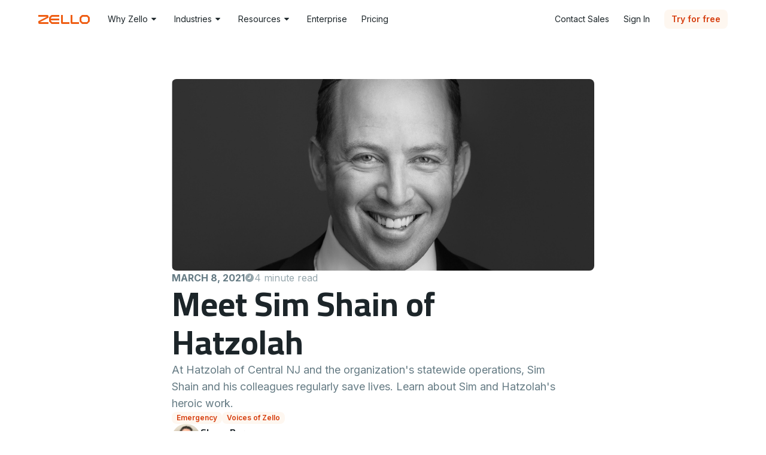

--- FILE ---
content_type: text/html; charset=UTF-8
request_url: https://blog.zello.com/meet-sim-shain-of-hatzolah
body_size: 14498
content:
<!doctype html><!--[if lt IE 7]> <html class="no-js lt-ie9 lt-ie8 lt-ie7" lang="en" > <![endif]--><!--[if IE 7]>    <html class="no-js lt-ie9 lt-ie8" lang="en" >        <![endif]--><!--[if IE 8]>    <html class="no-js lt-ie9" lang="en" >               <![endif]--><!--[if gt IE 8]><!--><html class="no-js" lang="en"><!--<![endif]--><head>
    <meta charset="utf-8">
    <meta http-equiv="X-UA-Compatible" content="IE=edge,chrome=1">
    <meta name="author" content="Shana Burg">
    <meta name="description" content="At Hatzolah of Central NJ and the organization's statewide operations, Sim Shain and his colleagues regularly save lives. Learn about Sim and Hatzolah's heroic work.">
    <meta name="generator" content="HubSpot">
    <title>Meet Sim Shain of Hatzolah</title>
    <link rel="shortcut icon" href="https://blog.zello.com/hubfs/Zello%20favicon%20NEW.png">
    
<meta name="viewport" content="width=device-width, initial-scale=1">

    <script src="/hs/hsstatic/jquery-libs/static-1.1/jquery/jquery-1.7.1.js"></script>
<script>hsjQuery = window['jQuery'];</script>
    <meta property="og:description" content="At Hatzolah of Central NJ and the organization's statewide operations, Sim Shain and his colleagues regularly save lives. Learn about Sim and Hatzolah's heroic work.">
    <meta property="og:title" content="Meet Sim Shain of Hatzolah">
    <meta name="twitter:description" content="At Hatzolah of Central NJ and the organization's statewide operations, Sim Shain and his colleagues regularly save lives. Learn about Sim and Hatzolah's heroic work.">
    <meta name="twitter:title" content="Meet Sim Shain of Hatzolah">

    

    
    <style>
a.cta_button{-moz-box-sizing:content-box !important;-webkit-box-sizing:content-box !important;box-sizing:content-box !important;vertical-align:middle}.hs-breadcrumb-menu{list-style-type:none;margin:0px 0px 0px 0px;padding:0px 0px 0px 0px}.hs-breadcrumb-menu-item{float:left;padding:10px 0px 10px 10px}.hs-breadcrumb-menu-divider:before{content:'›';padding-left:10px}.hs-featured-image-link{border:0}.hs-featured-image{float:right;margin:0 0 20px 20px;max-width:50%}@media (max-width: 568px){.hs-featured-image{float:none;margin:0;width:100%;max-width:100%}}.hs-screen-reader-text{clip:rect(1px, 1px, 1px, 1px);height:1px;overflow:hidden;position:absolute !important;width:1px}
</style>

    

    

<!-- Google Tag Manager -->
<script>(function(w,d,s,l,i){w[l]=w[l]||[];w[l].push({'gtm.start':
new Date().getTime(),event:'gtm.js'});var f=d.getElementsByTagName(s)[0],
j=d.createElement(s),dl=l!='dataLayer'?'&l='+l:'';j.async=true;j.src=
'https://www.googletagmanager.com/gtm.js?id='+i+dl;f.parentNode.insertBefore(j,f);
})(window,document,'script','dataLayer','GTM-P8PTDHV');</script>
<!-- End Google Tag Manager -->
<link rel="amphtml" href="https://blog.zello.com/meet-sim-shain-of-hatzolah?hs_amp=true">

<meta property="og:image" content="https://blog.zello.com/hubfs/simshain.jpg">
<meta property="og:image:width" content="1250">
<meta property="og:image:height" content="729">
<meta property="og:image:alt" content="Sim Shain from Hatzolah of Central NJ">
<meta name="twitter:image" content="https://blog.zello.com/hubfs/simshain.jpg">
<meta name="twitter:image:alt" content="Sim Shain from Hatzolah of Central NJ">

<meta property="og:url" content="https://blog.zello.com/meet-sim-shain-of-hatzolah">
<meta name="twitter:card" content="summary_large_image">

<link rel="canonical" href="https://blog.zello.com/meet-sim-shain-of-hatzolah">

<meta property="og:type" content="article">
<link rel="alternate" type="application/rss+xml" href="https://blog.zello.com/rss.xml">
<meta name="twitter:domain" content="blog.zello.com">
<meta name="twitter:site" content="@Zello">
<script src="//platform.linkedin.com/in.js" type="text/javascript">
    lang: en_US
</script>

<meta http-equiv="content-language" content="en">
<link rel="stylesheet" href="//7052064.fs1.hubspotusercontent-na1.net/hubfs/7052064/hub_generated/template_assets/DEFAULT_ASSET/1767723259071/template_layout.min.css">


<link rel="stylesheet" href="https://blog.zello.com/hubfs/hub_generated/template_assets/1/61249252205/1742704316574/template_Zello_2021_Card_Based_Blog.min.css">


    <!-- The style tag has been deprecated. Attached stylesheets are included in the required_head_tags page variable. -->
<link rel="preconnect" href="https://ajax.googleapis.com">
<link rel="dns-prefetch" href="https://ajax.googleapis.com">
<link rel="preconnect" href="https://fonts.googleapis.com">
<link rel="dns-prefetch" href="https://fonts.googleapis.com">
<link rel="preconnect" href="https://fonts.gstatic.com">
<link rel="dns-prefetch" href="https://fonts.gstatic.com">
<link rel="preconnect" href="https://www.googletagmanager.com">
<link rel="dns-prefetch" href="https://www.googletagmanager.com">
<link rel="preconnect" href="https://www.google-analytics.com">
<link rel="dns-prefetch" href="https://www.google-analytics.com">
<link rel="preconnect" href="https://cdn.cookielaw.org">
<link rel="dns-prefetch" href="https://cdn.cookielaw.org">
<link rel="preconnect" href="https://img.youtube.com">
<link rel="dns-prefetch" href="https://img.youtube.com">
<link rel="preconnect" href="https://www.youtube.com">
<link rel="dns-prefetch" href="https://www.youtube.com">
<script src="https://zello.com/assets/vendor/typekit/web-font-loader.js"></script>
<script type="text/javascript" src="//cdn2.hubspot.net/hubfs/2432204/Infinite_Scroll.min.js"></script>
<script type="text/javascript">
    var ias = $.ias({
      container : '.post-listing',
    item: '.post-item',
    pagination: '.blog-pagination',
    next: '.next-posts-link',
    });

    ias.extension(new IASSpinnerExtension());
    //ias.extension(new IASTriggerExtension({offset: 3}));
    //ias.extension(new IASNoneLeftExtension({text: 'There are no more pages left to load.'}));
</script>
<meta name="viewport" content="width=device-width, initial-scale=1">
<meta name="theme-color" content="rgb(255, 255, 255)">
<meta name="theme-color" content="#ffffff">
<meta name="apple-itunes-app" content="app-id=508231856">
<link rel="icon" href="https://zello.com/favicon.ico" sizes="any">
<link rel="icon" href="https://zello.com/icon.svg" type="image/svg+xml">
<link rel="apple-touch-icon" sizes="57x57" href="https://zello.com/apple-icon-57x57.png">
<link rel="apple-touch-icon" sizes="60x60" href="https://zello.com/apple-icon-60x60.png">
<link rel="apple-touch-icon" sizes="72x72" href="https://zello.com/apple-icon-72x72.png">
<link rel="apple-touch-icon" sizes="76x76" href="https://zello.com/apple-icon-76x76.png">
<link rel="apple-touch-icon" sizes="114x114" href="https://zello.com/apple-icon-114x114.png">
<link rel="apple-touch-icon" sizes="120x120" href="https://zello.com/apple-icon-120x120.png">
<link rel="apple-touch-icon" sizes="144x144" href="https://zello.com/apple-icon-144x144.png">
<link rel="apple-touch-icon" sizes="152x152" href="https://zello.com/apple-icon-152x152.png">
<link rel="apple-touch-icon" sizes="180x180" href="https://zello.com/apple-icon-180x180.png">
<link rel="icon" type="image/png" sizes="192x192" href="https://zello.com/android-icon-192x192.png">
<link rel="icon" type="image/png" sizes="32x32" href="https://zello.com/favicon-32x32.png">
<link rel="icon" type="image/png" sizes="96x96" href="https://zello.com/favicon-96x96.png">
<link rel="icon" type="image/png" sizes="16x16" href="https://zello.com/favicon-16x16.png">
<link rel="manifest" href="https://zello.com/manifest.json">
<link rel="canonical" href="https://zello.com/">
<meta name="msapplication-TileColor" content="#ffffff">
<meta name="msapplication-TileImage" content="https://zello.com/ms-icon-144x144.png">

<link rel="stylesheet" href="https://zello.com/assets/css/styles.css">

<script src="https://zello.com/assets/js/nav.js"></script>
<script src="https://zello.com/assets/js/dropdown.js"></script>

    

</head>
<body class="page--blog-post   hs-content-id-42531155601 hs-blog-post hs-blog-id-5489254833" style="">
    <div class="header-container-wrapper">
    <div class="header-container container-fluid">

<div class="row-fluid-wrapper row-depth-1 row-number-1 ">
<div class="row-fluid ">
<div class="span12 widget-span widget-type-custom_widget " style="" data-widget-type="custom_widget" data-x="0" data-w="12">
<div id="hs_cos_wrapper_module_1638751761129223" class="hs_cos_wrapper hs_cos_wrapper_widget hs_cos_wrapper_type_module" style="" data-hs-cos-general-type="widget" data-hs-cos-type="module"><nav id="nav" class="nav">
  <div class="z__container">
    <div class="nav__contents">
      <a class="z-logo" href="https://zello.com">
        <div class="zello-logo-svg density" aria-label="Zello">
          <span class="logo--15" aria-hidden="true">
            <svg xmlns="http://www.w3.org/2000/svg" viewbox="0 0 86 15">
              <path d="M15 0a2 2 0 012 2v1.992a1 1 0 01-.54.888L3.065 11.81a.1.1 0 00.045.19H17v3H2a2 2 0 01-2-2v-1.992a1 1 0 01.54-.888l13.395-6.93A.1.1 0 0013.89 3H0V0zm20 0v3H23l-2 2v1h14v3H21v1l2 2h12v3H22.828a2 2 0 01-1.414-.586l-2.828-2.828A2 2 0 0118 10.172V4.828a2 2 0 01.586-1.414L21.414.586A2 2 0 0122.828 0H35zm46.172 0a2 2 0 011.284.467l.13.119 2.828 2.828a2 2 0 01.578 1.239l.008.175v5.344a2 2 0 01-.467 1.284l-.119.13-2.828 2.828a2 2 0 01-1.239.578l-.175.008h-7.344a2 2 0 01-1.284-.467l-.13-.119-2.828-2.828a2 2 0 01-.578-1.239L69 10.172V4.828a2 2 0 01.467-1.284l.119-.13L72.414.586a2 2 0 011.239-.578L73.828 0h7.344zM41 0v12h11v3H40a2 2 0 01-2-2V0h3zm16 0v12h11v3H56a2 2 0 01-2-2V0h3zm24 3h-7l-2 2v5l2 2h7l2-2V5l-2-2z" fill="currentColor" fill-rule="evenodd"></path>
            </svg></span><span class="logo--lg" aria-hidden="true">
            <svg xmlns="http://www.w3.org/2000/svg" viewbox="0 0 379 66">
              <path fill="currentColor" fill-rule="evenodd" d="M181.381 51.613V0h-14.337v57.008c0 2.385.942 4.672 2.62 6.358a8.91 8.91 0 0 0 6.32 2.634h51.614V51.613h-46.217Zm-86.02-48.96-11.52 11.656a9.02 9.02 0 0 0-2.604 6.339v24.637a9.022 9.022 0 0 0 2.603 6.34L95.361 63.28a8.904 8.904 0 0 0 6.336 2.653h53.313v-14.32h-51.145l-8.47-8.564v-3.721h59.615V26.605H95.394v-3.72l8.471-8.565h51.145V0h-53.313a8.905 8.905 0 0 0-6.336 2.653M64.811 0H0v14.32h59.224L3.665 43.002a6.729 6.729 0 0 0-2.661 2.486 6.785 6.785 0 0 0-.982 3.516v7.936c0 2.385.942 4.672 2.619 6.358a8.913 8.913 0 0 0 6.321 2.634h64.811v-14.32H14.549L70.108 22.93a6.705 6.705 0 0 0 2.66-2.486 6.763 6.763 0 0 0 .982-3.516V8.992a9.015 9.015 0 0 0-2.618-6.358A8.91 8.91 0 0 0 64.811 0m310.255 12.993-8.94-8.992a13.417 13.417 0 0 0-4.356-2.936 13.335 13.335 0 0 0-5.142-1.03h-33.221c-1.765 0-3.513.35-5.143 1.03a13.417 13.417 0 0 0-4.356 2.936l-8.94 8.992a13.53 13.53 0 0 0-3.91 9.52V43.42a13.53 13.53 0 0 0 3.91 9.52l8.94 8.992a13.401 13.401 0 0 0 4.356 2.936 13.341 13.341 0 0 0 5.143 1.032h33.232a13.39 13.39 0 0 0 9.498-3.968l8.94-8.992a13.53 13.53 0 0 0 3.91-9.52V22.56a13.566 13.566 0 0 0-1.012-5.177 13.501 13.501 0 0 0-2.91-4.389ZM364.83 43.048l-8.492 8.565H323.73l-8.482-8.565V22.884l8.482-8.565h32.584l8.493 8.565.022 20.164Zm-114.48 8.565V0h-14.302v57.008c0 2.385.942 4.672 2.618 6.358a8.913 8.913 0 0 0 6.32 2.634h51.616V51.613H250.35Z"></path>
            </svg>
          </span>
        </div>
      </a>
        <ul id="nav__group--left" class="nav__group nav__group--left">
          <li class="dropdown nav__link-container" id="z6xxeq8q">
            <button type="button" class="dropdown-toggle nav__link" aria-expanded="false" aria-haspopup="true" data-toggle-method="hover">Why Zello <span class="mx-3"><svg xmlns="http://www.w3.org/2000/svg" width="8" height="8" viewbox="0 0 292.362 292.362"><path d="M286.935 69.377c-3.614-3.617-7.898-5.424-12.848-5.424H18.274c-4.952 0-9.233 1.807-12.85 5.424C1.807 72.998 0 77.279 0 82.228c0 4.948 1.807 9.229 5.424 12.847l127.907 127.907c3.621 3.617 7.902 5.428 12.85 5.428s9.233-1.811 12.847-5.428L286.935 95.074c3.613-3.617 5.427-7.898 5.427-12.847 0-4.948-1.814-9.229-5.427-12.85z"></path></svg></span></button>
            <div class="dropdown-content left" tabindex="-1">
              <div class="dropdown-wrapper">
                <div class="dropdown-wrapper-subgroup">
                  <h3 class="dropdown-heading">Solutions</h3>
                  <ul class="dropdown-items" id="dropdown-">
                    <li class="dropdown-item-container">
                      <a class="dropdown-item nav__link" href="https://zello.com/product/frontline-communications/" aria-current="page" tabindex="-1">Frontline Communication</a>
                    </li><li class="dropdown-item-container"><a class="dropdown-item nav__link" href="https://zello.com/solutions/upgrading-to-zello/" aria-current="page" tabindex="-1">Radio Replacement</a></li><li class="dropdown-item-container"><a class="dropdown-item nav__link" href="https://zello.com/product/dispatch-hub/" aria-current="page" tabindex="-1">Dispatch</a></li><li class="dropdown-item-container"><a class="dropdown-item nav__link" href="https://zello.com/product/kiosk/" aria-current="page" tabindex="-1">Customer Assistance</a></li><li class="dropdown-item-container"><a class="dropdown-item nav__link" href="https://zello.com/product/management/" aria-current="page" tabindex="-1">Management</a></li></ul></div><div class="dropdown-wrapper-subgroup"><h3 class="dropdown-heading">Features</h3><ul class="dropdown-items" id="dropdown-"><li class="dropdown-item-container"><a class="dropdown-item nav__link" href="https://zello.com/product/features/channels/" aria-current="page" tabindex="-1">Channels</a></li><li class="dropdown-item-container"><a class="dropdown-item nav__link" href="https://zello.com/product/features/history/" aria-current="page" tabindex="-1">Message History</a></li><li class="dropdown-item-container"><a class="dropdown-item nav__link" href="https://zello.com/product/features/alerts/" aria-current="page" tabindex="-1">Emergency Alerts</a></li><li class="dropdown-item-container"><a class="dropdown-item nav__link" href="https://zello.com/product/features/transcription/" aria-current="page" tabindex="-1">Transcription</a></li><li class="dropdown-item-container"><a class="dropdown-item nav__link" href="https://zello.com/product/features/reliability/" aria-current="page" tabindex="-1">Reliability</a></li></ul></div></div></div></li><li class="dropdown nav__link-container" id="zbhlnuoc"><button type="button" class="dropdown-toggle nav__link" aria-expanded="false" aria-haspopup="true" data-toggle-method="hover">Industries <span class="mx-3"><svg xmlns="http://www.w3.org/2000/svg" width="8" height="8" viewbox="0 0 292.362 292.362"><path d="M286.935 69.377c-3.614-3.617-7.898-5.424-12.848-5.424H18.274c-4.952 0-9.233 1.807-12.85 5.424C1.807 72.998 0 77.279 0 82.228c0 4.948 1.807 9.229 5.424 12.847l127.907 127.907c3.621 3.617 7.902 5.428 12.85 5.428s9.233-1.811 12.847-5.428L286.935 95.074c3.613-3.617 5.427-7.898 5.427-12.847 0-4.948-1.814-9.229-5.427-12.85z"></path></svg></span></button><div class="dropdown-content left" tabindex="-1"><div class="dropdown-wrapper"><div class="dropdown-wrapper-subgroup"><ul class="dropdown-items" id="dropdown-"><li class="dropdown-item-container"><a class="dropdown-item nav__link" href="https://zello.com/industries/aviation-push-to-talk/" aria-current="page" tabindex="-1">Aviation</a></li><li class="dropdown-item-container"><a class="dropdown-item nav__link" href="https://zello.com/industries/retail-push-to-talk/" aria-current="page" tabindex="-1">Retail</a></li><li class="dropdown-item-container"><a class="dropdown-item nav__link" href="https://zello.com/industries/transportation-push-to-talk/" aria-current="page" tabindex="-1">Transportation</a></li><li class="dropdown-item-container"><a class="dropdown-item nav__link" href="https://zello.com/industries/construction-push-to-talk/" aria-current="page" tabindex="-1">Construction</a></li><li class="dropdown-item-container"><a class="dropdown-item nav__link" href="https://zello.com/industries/manufacturing-push-to-talk/" aria-current="page" tabindex="-1">Manufacturing</a></li><li class="dropdown-item-container"><a class="dropdown-item nav__link" href="https://zello.com/industries/hospitality-push-to-talk/" aria-current="page" tabindex="-1">Hospitality</a></li><li class="dropdown-item-container"><a class="dropdown-item nav__link" href="https://zello.com/industries/emergency-response/" aria-current="page" tabindex="-1">Emergency Response</a></li></ul></div></div></div></li><li class="dropdown nav__link-container" id="ztg6jle4"><button type="button" class="dropdown-toggle nav__link" aria-expanded="false" aria-haspopup="true" data-toggle-method="hover">Resources <span class="mx-3"><svg xmlns="http://www.w3.org/2000/svg" width="8" height="8" viewbox="0 0 292.362 292.362"><path d="M286.935 69.377c-3.614-3.617-7.898-5.424-12.848-5.424H18.274c-4.952 0-9.233 1.807-12.85 5.424C1.807 72.998 0 77.279 0 82.228c0 4.948 1.807 9.229 5.424 12.847l127.907 127.907c3.621 3.617 7.902 5.428 12.85 5.428s9.233-1.811 12.847-5.428L286.935 95.074c3.613-3.617 5.427-7.898 5.427-12.847 0-4.948-1.814-9.229-5.427-12.85z"></path></svg></span></button><div class="dropdown-content left" tabindex="-1"><div class="dropdown-wrapper"><div class="dropdown-wrapper-subgroup"><ul class="dropdown-items" id="dropdown-"><li class="dropdown-item-container"><a class="dropdown-item nav__link" href="https://zello.com/customers/" aria-current="page" tabindex="-1">Customer Stories</a></li><li class="dropdown-item-container"><a class="dropdown-item nav__link" href="https://blog.zello.com/" aria-current="page" tabindex="-1">Blog</a></li><li class="dropdown-item-container"><a class="dropdown-item nav__link" href="https://zello.com/hardware/" aria-current="page" tabindex="-1">Hardware</a></li><li class="dropdown-item-container"><a class="dropdown-item nav__link" href="https://zello.com/partners/" aria-current="page" tabindex="-1">Partner Portal</a></li><li class="dropdown-item-container"><a class="dropdown-item nav__link" href="https://zello.com/developers/" aria-current="page" tabindex="-1">Developer Tools</a></li><li class="dropdown-item-container"><a class="dropdown-item nav__link" href="https://zello.com/support/" aria-current="page" tabindex="-1">Support Centers</a></li><li class="dropdown-item-container"><a class="dropdown-item nav__link" href="https://trust.zello.com" aria-current="page" tabindex="-1">Trust Center</a></li><li class="dropdown-item-container"><a class="dropdown-item nav__link" href="https://zello.com/downloads/" aria-current="page" tabindex="-1">Downloads</a></li></ul></div></div></div></li><li class="nav__link-container" id="z7450fnd"><a class="nav__link" href="https://zello.com/enterprise/">Enterprise</a></li><li class="nav__link-container" id="zwrdhcuk"><a class="nav__link" href="https://zello.com/pricing/">Pricing</a></li></ul><ul id="nav__group--right" class="nav__group nav__group--right"><li class="dropdown nav__link-container nav__overflow-container" id="zaauzi9c"><button type="button" class="dropdown-toggle nav__link" aria-expanded="false" aria-haspopup="true" data-toggle-method="hover"><svg width="24" height="24" xmlns="http://www.w3.org/2000/svg"><path d="M12 16a2 2 0 110 4 2 2 0 010-4zm0-6a2 2 0 110 4 2 2 0 010-4zm0-6a2 2 0 110 4 2 2 0 010-4z" fill="currentColor" fill-rule="evenodd"></path></svg></button><div class="dropdown-content right" tabindex="-1"><div class="dropdown-wrapper"><div class="dropdown-wrapper-subgroup"><ul class="dropdown-items" id="dropdown-overflow"><li class="dropdown-item-container"><a class="dropdown-item nav__link" href="https://zello.com/contact/talk-to-sales/" aria-current="page" tabindex="-1">Contact Sales</a></li><li class="dropdown-item-container"><a class="dropdown-item nav__link" href="https://zello.com/work/login/" aria-current="page" tabindex="-1">Sign In</a></li></ul></div></div></div></li><li class="nav__link-container" id="z1y83i8f"><a class="nav__link" href="https://zello.com/contact/talk-to-sales/">Contact Sales</a></li><li class="nav__link-container" id="zvu52arn"><a class="nav__link" href="https://zello.com/work/login/">Sign In</a></li></ul><div class="btn-group"><a class="btn btn-medium btn-secondary nav__start-trial" href="https://zellowork.com/home.htm?user_cohort=master&amp;__hstc=18491174.b7c2db323bb8152d5171aebe5ee59853.1728928254831.1728930098421.1728935329442.3&amp;__hssc=18491174.1.1728935329442&amp;__hsfp=544353888" rel="external"><span>Try for free</span> </a><a class="btn btn-small btn-secondary nav__call-sales btn-compound" href="tel:+15125804675"><svg height="16" viewbox="0 0 16 16" width="16" xmlns="http://www.w3.org/2000/svg"><path d="m14.23 10.6288889c-.9566667 0-1.8822222-.1555556-2.7455556-.4355556-.2722222-.0933333-.5755555-.0233333-.7855555.1866667l-1.22111112 1.5322222c-2.20111111-1.05-4.26222222-3.03333331-5.35888889-5.3122222l1.51666667-1.29111111c.21-.21777778.27222222-.52111111.18666666-.79333333-.28777778-.86333334-.43555555-1.78888889-.43555555-2.74555556 0-.42-.35-.77-.77-.77h-2.69111111c-.42 0-.92555556.18666667-.92555556.77 0 7.22555556 6.01222222 13.23 13.23 13.23.5522222 0 .77-.49.77-.9177778v-2.6833333c0-.42-.35-.77-.77-.77z"></path></svg> <span>Call Sales</span> </a><button id="nav--mobile__btn-menu" class="nav--mobile__btn-menu btn btn-small btn-secondary" aria-expanded="false" aria-controls="nav--mobile" aria-label="Main Menu"><span class="menu-icon"><svg width="12" height="12" viewbox="0 0 12 12" fill="currentColor" xmlns="http://www.w3.org/2000/svg"><path d="M1 2C1 1.44772 1.44772 1 2 1H6H10C10.5523 1 11 1.44772 11 2V2C11 2.55228 10.5523 3 10 3H6H2C1.44772 3 1 2.55228 1 2V2Z"></path><path d="M1 6C1 5.44772 1.44772 5 2 5H10C10.5523 5 11 5.44772 11 6V6C11 6.55228 10.5523 7 10 7H2C1.44772 7 1 6.55228 1 6V6Z"></path><path d="M1 10C1 9.44772 1.44772 9 2 9H6H10C10.5523 9 11 9.44772 11 10V10C11 10.5523 10.5523 11 10 11H2C1.44772 11 1 10.5523 1 10V10Z"></path></svg> </span><span class="close-icon hidden"><svg width="12" height="12" viewbox="0 0 12 12" fill="currentColor" xmlns="http://www.w3.org/2000/svg"><path fill-rule="evenodd" clip-rule="evenodd" d="M1.29289 1.29289C1.68342 0.902369 2.31658 0.902369 2.70711 1.29289L6 4.58579L9.29289 1.29289C9.68342 0.902369 10.3166 0.902369 10.7071 1.29289C11.0976 1.68342 11.0976 2.31658 10.7071 2.70711L7.41421 6L10.7071 9.29289C11.0976 9.68342 11.0976 10.3166 10.7071 10.7071C10.3166 11.0976 9.68342 11.0976 9.29289 10.7071L6 7.41421L2.70711 10.7071C2.31658 11.0976 1.68342 11.0976 1.29289 10.7071C0.902369 10.3166 0.902369 9.68342 1.29289 9.29289L4.58579 6L1.29289 2.70711C0.902369 2.31658 0.902369 1.68342 1.29289 1.29289Z"></path></svg></span></button></div></div><div id="nav--mobile" class="nav--mobile" aria-hidden="true"><ul class="nav--mobile__set"><li class="nav--mobile__link-container"><a href="https://zellowork.com/home.htm?user_cohort=master&amp;__hstc=18491174.b7c2db323bb8152d5171aebe5ee59853.1728928254831.1728930098421.1728935329442.3&amp;__hssc=18491174.1.1728935329442&amp;__hsfp=544353888" rel="external" class="nav--mobile__link nav--mobile__start-trial">Try for free</a></li><li class="nav--mobile__link-container"><a href="https://zello.com/contact/talk-to-sales/" class="nav--mobile__link">Contact Sales</a></li><li class="nav--mobile__link-container"><a href="https://zello.com/work/login/" class="nav--mobile__link">Sign In</a></li></ul><ul class="nav--mobile__set"><li class="nav--mobile__group-container"><button class="nav--mobile__link nav--mobile__link--dropdown" role="button" aria-expanded="false" aria-controls="nav--mobile__group--zvjeznpb">Solutions <svg xmlns="http://www.w3.org/2000/svg" width="8" height="8" viewbox="0 0 292.362 292.362"><path d="M286.935 69.377c-3.614-3.617-7.898-5.424-12.848-5.424H18.274c-4.952 0-9.233 1.807-12.85 5.424C1.807 72.998 0 77.279 0 82.228c0 4.948 1.807 9.229 5.424 12.847l127.907 127.907c3.621 3.617 7.902 5.428 12.85 5.428s9.233-1.811 12.847-5.428L286.935 95.074c3.613-3.617 5.427-7.898 5.427-12.847 0-4.948-1.814-9.229-5.427-12.85z"></path></svg></button><ul id="nav--mobile__group--zvjeznpb" class="nav--mobile__group" hidden style="--dropdown-height: 0;"><li class="nav--mobile__nested-link-container"><a href="https://zello.com/product/frontline-communications/" class="nav--mobile__nested-link">Frontline Communication</a></li><li class="nav--mobile__nested-link-container"><a href="https://zello.com/solutions/upgrading-to-zello/" class="nav--mobile__nested-link">Radio Replacement</a></li><li class="nav--mobile__nested-link-container"><a href="https://zello.com/product/dispatch-hub/" class="nav--mobile__nested-link">Dispatch</a></li><li class="nav--mobile__nested-link-container"><a href="https://zello.com/product/kiosk/" class="nav--mobile__nested-link">Customer Assistance</a></li><li class="nav--mobile__nested-link-container"><a href="https://zello.com/product/management/" class="nav--mobile__nested-link">Management</a></li></ul></li><li class="nav--mobile__group-container"><button class="nav--mobile__link nav--mobile__link--dropdown" role="button" aria-expanded="false" aria-controls="nav--mobile__group--zs1vfn5g">Features <svg xmlns="http://www.w3.org/2000/svg" width="8" height="8" viewbox="0 0 292.362 292.362"><path d="M286.935 69.377c-3.614-3.617-7.898-5.424-12.848-5.424H18.274c-4.952 0-9.233 1.807-12.85 5.424C1.807 72.998 0 77.279 0 82.228c0 4.948 1.807 9.229 5.424 12.847l127.907 127.907c3.621 3.617 7.902 5.428 12.85 5.428s9.233-1.811 12.847-5.428L286.935 95.074c3.613-3.617 5.427-7.898 5.427-12.847 0-4.948-1.814-9.229-5.427-12.85z"></path></svg></button><ul id="nav--mobile__group--zs1vfn5g" class="nav--mobile__group" hidden style="--dropdown-height: 0;"><li class="nav--mobile__nested-link-container"><a href="https://zello.com/product/features/channels/" class="nav--mobile__nested-link">Channels</a></li><li class="nav--mobile__nested-link-container"><a href="https://zello.com/product/features/history/" class="nav--mobile__nested-link">Message History</a></li><li class="nav--mobile__nested-link-container"><a href="https://zello.com/product/features/alerts/" class="nav--mobile__nested-link">Emergency Alerts</a></li><li class="nav--mobile__nested-link-container"><a href="https://zello.com/product/features/transcription/" class="nav--mobile__nested-link">Transcription</a></li><li class="nav--mobile__nested-link-container"><a href="https://zello.com/product/features/reliability/" class="nav--mobile__nested-link">Reliability</a></li></ul></li><li class="nav--mobile__group-container"><button class="nav--mobile__link nav--mobile__link--dropdown" role="button" aria-expanded="false" aria-controls="nav--mobile__group--zerlppez">Industries <svg xmlns="http://www.w3.org/2000/svg" width="8" height="8" viewbox="0 0 292.362 292.362"><path d="M286.935 69.377c-3.614-3.617-7.898-5.424-12.848-5.424H18.274c-4.952 0-9.233 1.807-12.85 5.424C1.807 72.998 0 77.279 0 82.228c0 4.948 1.807 9.229 5.424 12.847l127.907 127.907c3.621 3.617 7.902 5.428 12.85 5.428s9.233-1.811 12.847-5.428L286.935 95.074c3.613-3.617 5.427-7.898 5.427-12.847 0-4.948-1.814-9.229-5.427-12.85z"></path></svg></button><ul id="nav--mobile__group--zerlppez" class="nav--mobile__group" hidden style="--dropdown-height: 0;"><li class="nav--mobile__nested-link-container"><a href="https://zello.com/industries/aviation-push-to-talk/" class="nav--mobile__nested-link">Aviation</a></li><li class="nav--mobile__nested-link-container"><a href="https://zello.com/industries/retail-push-to-talk/" class="nav--mobile__nested-link">Retail</a></li><li class="nav--mobile__nested-link-container"><a href="https://zello.com/industries/transportation-push-to-talk/" class="nav--mobile__nested-link">Transportation</a></li><li class="nav--mobile__nested-link-container"><a href="https://zello.com/industries/construction-push-to-talk/" class="nav--mobile__nested-link">Construction</a></li><li class="nav--mobile__nested-link-container"><a href="https://zello.com/industries/manufacturing-push-to-talk/" class="nav--mobile__nested-link">Manufacturing</a></li><li class="nav--mobile__nested-link-container"><a href="https://zello.com/industries/hospitality-push-to-talk/" class="nav--mobile__nested-link">Hospitality</a></li><li class="nav--mobile__nested-link-container"><a href="https://zello.com/industries/emergency-response/" class="nav--mobile__nested-link">Emergency Response</a></li></ul></li><li class="nav--mobile__group-container"><button class="nav--mobile__link nav--mobile__link--dropdown" role="button" aria-expanded="false" aria-controls="nav--mobile__group--zyz9rtpf">Resources <svg xmlns="http://www.w3.org/2000/svg" width="8" height="8" viewbox="0 0 292.362 292.362"><path d="M286.935 69.377c-3.614-3.617-7.898-5.424-12.848-5.424H18.274c-4.952 0-9.233 1.807-12.85 5.424C1.807 72.998 0 77.279 0 82.228c0 4.948 1.807 9.229 5.424 12.847l127.907 127.907c3.621 3.617 7.902 5.428 12.85 5.428s9.233-1.811 12.847-5.428L286.935 95.074c3.613-3.617 5.427-7.898 5.427-12.847 0-4.948-1.814-9.229-5.427-12.85z"></path></svg></button><ul id="nav--mobile__group--zyz9rtpf" class="nav--mobile__group" hidden style="--dropdown-height: 0;"><li class="nav--mobile__nested-link-container"><a href="https://zello.com/customers/" class="nav--mobile__nested-link">Customer Stories</a></li><li class="nav--mobile__nested-link-container"><a href="https://blog.zello.com/" class="nav--mobile__nested-link">Blog</a></li><li class="nav--mobile__nested-link-container"><a href="https://zello.com/hardware/" class="nav--mobile__nested-link">Hardware</a></li><li class="nav--mobile__nested-link-container"><a href="https://zello.com/partners/" class="nav--mobile__nested-link">Partner Portal</a></li><li class="nav--mobile__nested-link-container"><a href="https://zello.com/developers/" class="nav--mobile__nested-link">Developer Tools</a></li><li class="nav--mobile__nested-link-container"><a href="https://zello.com/support/" class="nav--mobile__nested-link">Support Centers</a></li><li class="nav--mobile__nested-link-container"><a href="https://trust.zello.com" class="nav--mobile__nested-link">Trust Center</a></li><li class="nav--mobile__nested-link-container"><a href="https://zello.com/downloads/" class="nav--mobile__nested-link">Downloads</a></li></ul></li><li class="nav--mobile__link-container"><a href="https://zello.com/enterprise/" class="nav--mobile__link">Enterprise</a></li><li class="nav--mobile__link-container"><a href="https://zello.com/pricing/" class="nav--mobile__link">Pricing</a></li></ul></div></div></nav></div>

</div><!--end widget-span -->
</div><!--end row-->
</div><!--end row-wrapper -->

    </div><!--end header -->
</div><!--end header wrapper -->

<div class="body-container-wrapper">
    <div class="body-container container-fluid">

<div class="row-fluid-wrapper row-depth-1 row-number-1 ">
<div class="row-fluid ">
<div class="span12 widget-span widget-type-cell z__container blog-post" style="" data-widget-type="cell" data-x="0" data-w="12">

<div class="row-fluid-wrapper row-depth-1 row-number-2 ">
<div class="row-fluid ">
<div class="span12 widget-span widget-type-blog_content " style="" data-widget-type="blog_content" data-x="0" data-w="12">





  







  




<section class="z__container blog-post">
  <div class="blog-post__container">
    <div class="blog-post__image">
      <img src="https://blog.zello.com/hubfs/simshain.jpg" alt="Sim Shain from Hatzolah of Central NJ">
    </div>
    <div class="blog-post__header">
      <div class="blog-post__header__meta">
        <h3 class="blog-post__header__meta__date">March 8, 2021</h3>
        <h4 class="blog-post__header__meta__estimated-read-time">
          <span class="blog-post__header__meta__estimated-read-time__icon">
            <svg width="16" height="16" viewbox="0 0 16 16" fill="none" xmlns="http://www.w3.org/2000/svg">
              <path fill-rule="evenodd" clip-rule="evenodd" d="M8 15C11.866 15 15 11.866 15 8C15 4.13401 11.866 1 8 1C4.13401 1 1 4.13401 1 8C1 11.866 4.13401 15 8 15ZM8 5C8 4.44772 8.44772 4 9 4C9.55229 4 10 4.44772 10 5V8C10 9.10457 9.10457 10 8 10H6C5.44772 10 5 9.55228 5 9C5 8.44772 5.44772 8 6 8H7C7.55228 8 8 7.55228 8 7V5Z" fill="black" />
            </svg>
          </span>
          4 minute read
        </h4>
      </div>
      <div class="blog-post__header__title">
        <h1 class="blog-post__header__title__main"><span id="hs_cos_wrapper_name" class="hs_cos_wrapper hs_cos_wrapper_meta_field hs_cos_wrapper_type_text" style="" data-hs-cos-general-type="meta_field" data-hs-cos-type="text">Meet Sim Shain of Hatzolah</span></h1>
        <h2 class="blog-post__header__title__subtitle">At Hatzolah of Central NJ and the organization's statewide operations, Sim Shain and his colleagues regularly save lives. Learn about Sim and Hatzolah's heroic work.</h2>
      </div>
      <ul class="blog-post__header__tags">
        
          <li class="blog-post__header__tags__tag">
            <a href="/tag/emergency?hsLang=en" class="blog-post__header__tags__tag__link">
              <span>Emergency</span>
            </a>
          </li>
        
          <li class="blog-post__header__tags__tag">
            <a href="/tag/voices-of-zello?hsLang=en" class="blog-post__header__tags__tag__link">
              <span>Voices of Zello</span>
            </a>
          </li>
        
      </ul>
      <a class="blog-post__header__author" href="/author/shana-burg?hsLang=en" data-author-slug="shana-burg">
        <div class="blog-post__header__author__image">
          <img src="https://blog.zello.com/hubfs/Shana-Burg-Profile-Pic-1.jpeg" alt="Shana Burg">
        </div>
        <div class="blog-post__header__author__info">
          <h5 class="blog-post__header__author__info__name">Shana Burg</h5>
          <h6 class="blog-post__header__author__info__title">Zello Team</h6>
        </div>
      </a>
    </div>
    <div class="blog-post__content section post-body">
      <span id="hs_cos_wrapper_post_body" class="hs_cos_wrapper hs_cos_wrapper_meta_field hs_cos_wrapper_type_rich_text" style="" data-hs-cos-general-type="meta_field" data-hs-cos-type="rich_text"><p>When Sim Shain was 7 years old, his father would run out of the house in the middle of dinner to help save lives. Mr. Shain was a founding member of the Lakewood, New Jersey emergency rescue organization called Hatzolah, and Sim decided that when he grew up, he would join Haztolah, too.</p>
<!--more-->
<p><img src="https://blog.zello.com/hs-fs/hubfs/image3.jpeg?width=2436&amp;name=image3.jpeg" alt="Sim Shain of Hatzolah" width="2436" loading="lazy" style="width: 2436px;" srcset="https://blog.zello.com/hs-fs/hubfs/image3.jpeg?width=1218&amp;name=image3.jpeg 1218w, https://blog.zello.com/hs-fs/hubfs/image3.jpeg?width=2436&amp;name=image3.jpeg 2436w, https://blog.zello.com/hs-fs/hubfs/image3.jpeg?width=3654&amp;name=image3.jpeg 3654w, https://blog.zello.com/hs-fs/hubfs/image3.jpeg?width=4872&amp;name=image3.jpeg 4872w, https://blog.zello.com/hs-fs/hubfs/image3.jpeg?width=6090&amp;name=image3.jpeg 6090w, https://blog.zello.com/hs-fs/hubfs/image3.jpeg?width=7308&amp;name=image3.jpeg 7308w" sizes="(max-width: 2436px) 100vw, 2436px"></p>
<p>An all-volunteer emergency rescue organization, Hatzolah operates in areas where Orthodox Jews live. The idea is that while tending to emergencies, Hatzolah EMT and paramedics can be especially attentive to the cultural and religious needs of Jews. For example, some of the patients only speak Hebrew or Yiddish and the responders do as well. When tending to an emergency, the responders are careful to provide modesty to religious women and not cut religious garments off of men.</p>
<p>Hatzolah is the largest all-volunteer ambulance service in the US. Although the organization has special skills to serve the Jewish community, it provides premium quality pre-hospital emergency medical treatment and medical transportation at no cost to all who need it, regardless of race, religion or ethnicity.</p>
<p>&nbsp;</p>
<p><img src="https://blog.zello.com/hs-fs/hubfs/image4.jpeg?width=1599&amp;name=image4.jpeg" alt="The Hatzolah team at the Western Wall" width="1599" loading="lazy" style="width: 1599px;" srcset="https://blog.zello.com/hs-fs/hubfs/image4.jpeg?width=800&amp;name=image4.jpeg 800w, https://blog.zello.com/hs-fs/hubfs/image4.jpeg?width=1599&amp;name=image4.jpeg 1599w, https://blog.zello.com/hs-fs/hubfs/image4.jpeg?width=2399&amp;name=image4.jpeg 2399w, https://blog.zello.com/hs-fs/hubfs/image4.jpeg?width=3198&amp;name=image4.jpeg 3198w, https://blog.zello.com/hs-fs/hubfs/image4.jpeg?width=3998&amp;name=image4.jpeg 3998w, https://blog.zello.com/hs-fs/hubfs/image4.jpeg?width=4797&amp;name=image4.jpeg 4797w" sizes="(max-width: 1599px) 100vw, 1599px"><span style="font-size: 14px;"><em>The Hatzolah team at Kotel (the Western Wall), providing medical assistance to children and young adults with physical disabilities on a week long trip to Israel with The Special Children's Center in 2019.</em></span></p>
<p>Sim first joined the organization after he became an EMT in 1993. While an EMT can give basic life support, oxygen and some medications, Sim wanted to be able to offer his patients more, so in 2007 he got certified as a paramedic. This enables him to give more advanced life-saving treatments. Today, Sim is the <span style="color: #222222;">Advanced Life Support Coordinator of Hatzolah of Central NJ and the Operations Coordinator for Hatzolah Statewide.</span></p>
<p>He is also a member of the Hatzolah Statewide organization that isn’t bound by any geographical borders. Made up of 300 volunteers, Hatzolah Statewide uses Zello to respond to emergencies in locations without a regional organization. Even though it’s called Hatzolah Statewide, the organization has a national reach.</p>
<p>“For Hatzolah Statewide, we needed a radio system that works over the internet,” Sim says. “Zello works perfectly for us because we can expand and broaden our network anywhere. Yesterday I was flying to Houston and I could communicate with our team from 35,000 feet, which is something I could never do otherwise.”&nbsp;</p>
<p>&nbsp;</p>
<p><img src="https://blog.zello.com/hs-fs/hubfs/image1.jpeg?width=3024&amp;name=image1.jpeg" alt="Man with disabilities on a jet bridge" width="3024" loading="lazy" style="width: 3024px;" srcset="https://blog.zello.com/hs-fs/hubfs/image1.jpeg?width=1512&amp;name=image1.jpeg 1512w, https://blog.zello.com/hs-fs/hubfs/image1.jpeg?width=3024&amp;name=image1.jpeg 3024w, https://blog.zello.com/hs-fs/hubfs/image1.jpeg?width=4536&amp;name=image1.jpeg 4536w, https://blog.zello.com/hs-fs/hubfs/image1.jpeg?width=6048&amp;name=image1.jpeg 6048w, https://blog.zello.com/hs-fs/hubfs/image1.jpeg?width=7560&amp;name=image1.jpeg 7560w, https://blog.zello.com/hs-fs/hubfs/image1.jpeg?width=9072&amp;name=image1.jpeg 9072w" sizes="(max-width: 3024px) 100vw, 3024px"></p>
<p style="font-size: 14px;"><em>Preparing to board a jet with young adults with physical disabilities after a week long trip to Costa Rica&nbsp;</em></p>
<p>Sim tells me that while the average emergency response time in the US is 15 minutes, Haztolah aims to respond in two minutes. “Every day we use Zello to save lives,” he says.</p>
<p>Just recently, a call went out over Zello to the members of Hatzolah Statewide. Did anyone happen to be near a particular park in Pennsylvania? There was a child with a peanut allergy going into anaphylactic shock.&nbsp;</p>
<p>Members of Hatzolah Statewide rallied to save the child’s life.&nbsp;</p>
<p>“We had 3 members respond in under 5 minutes. We were able to stabilize the child and assist the mom until 911 took them to the hospital,” Sim says.</p>
<p>&nbsp;</p>
<p><img src="https://blog.zello.com/hs-fs/hubfs/image5.jpeg?width=1024&amp;name=image5.jpeg" alt="Children with disabilities debarking a helicopter" width="1024" loading="lazy" style="width: 1024px;" srcset="https://blog.zello.com/hs-fs/hubfs/image5.jpeg?width=512&amp;name=image5.jpeg 512w, https://blog.zello.com/hs-fs/hubfs/image5.jpeg?width=1024&amp;name=image5.jpeg 1024w, https://blog.zello.com/hs-fs/hubfs/image5.jpeg?width=1536&amp;name=image5.jpeg 1536w, https://blog.zello.com/hs-fs/hubfs/image5.jpeg?width=2048&amp;name=image5.jpeg 2048w, https://blog.zello.com/hs-fs/hubfs/image5.jpeg?width=2560&amp;name=image5.jpeg 2560w, https://blog.zello.com/hs-fs/hubfs/image5.jpeg?width=3072&amp;name=image5.jpeg 3072w" sizes="(max-width: 1024px) 100vw, 1024px"></p>
<p style="font-size: 14px;"><em>Providing medical and ground support &nbsp;to Lev Shlomo as they sponsor helicopter trips for the amazing children of Camp Simcha, a medical camp for children with cancer and disabilities&nbsp;</em></p>
<p>As with many Americans, September 11th changed Sim’s life in many ways. On that day in 2001, he was in his home in New Jersey. After the second plane crashed into the tower, Hatzolah of Lakewood contacted the New York City Hatzolah to see if they needed backup.&nbsp;</p>
<p>While all of New York’ Hatzolah’s 25 ambulances headed to Ground Zero, the New York organization asked if Hatzolah of Lakewood could answer calls in Brooklyn. Sim headed there, but once he arrived, he hopped on a New York City Hatzolah ambulance to head to Ground Zero. He spent the day helping flush dust out of the eyes of police personnel who couldn’t see because the dust was so thick. And he helped give them oxygen, because many couldn’t breathe due to smoke inhalation.</p>
<p>While Sim spent a whole day at Ground Zero, his good friend Steve Zakheim spent an entire month working with first responders there. Like Sim, Steve was also a volunteer with Hatzolah. Plus, he owned an ambulance company in New York. On 9/11, fourteen of the workers in his company died at the twin towers. Sadly, as time passed, Steve developed cancer as a result of exposure to toxins at Ground Zero.</p>
<p>Steve was an avid pilot with his own jet. One day, he called Sim to his room at Sloan-Kettering Hospital in New York. When Sim arrived, Steve told Sim that as his dying wish, he would like Sim to take his plane and start an aviation rescue company.&nbsp;</p>
<p>Sim did start the company, which is called <a href="https://paraflight.aero/"><span>ParaFlight EMS and Aviation</span></a>. The company conducts air medical transports, with a primary focus on flying teams of surgeons to deliver hearts, lungs and other organs to people in critical care.&nbsp;</p>
<p>&nbsp;</p>
<p><img src="https://blog.zello.com/hs-fs/hubfs/image0.jpeg?width=960&amp;name=image0.jpeg" alt="Students with disability preparing to board plane" width="960" loading="lazy" style="width: 960px;" srcset="https://blog.zello.com/hs-fs/hubfs/image0.jpeg?width=480&amp;name=image0.jpeg 480w, https://blog.zello.com/hs-fs/hubfs/image0.jpeg?width=960&amp;name=image0.jpeg 960w, https://blog.zello.com/hs-fs/hubfs/image0.jpeg?width=1440&amp;name=image0.jpeg 1440w, https://blog.zello.com/hs-fs/hubfs/image0.jpeg?width=1920&amp;name=image0.jpeg 1920w, https://blog.zello.com/hs-fs/hubfs/image0.jpeg?width=2400&amp;name=image0.jpeg 2400w, https://blog.zello.com/hs-fs/hubfs/image0.jpeg?width=2880&amp;name=image0.jpeg 2880w" sizes="(max-width: 960px) 100vw, 960px"></p>
<p style="font-size: 14px;"><em>Providing medical support on a private jet to Israel in 2016 for a young man on a ventilator who wanted to explore and experience 10 days in Israel. &nbsp;The jet was provided by and accompanied by philanthropist Shlomo Rechnitz of Los Angeles.</em></p>
<p>One thing is clear: Sim Shain is just like his father in that he’ll drop everything at any time to save a life. If a call comes into Hatzolah about someone who needs a rescue across the country, Sim will use Zello and his planes to facilitate it. There’s really no boundary between his day job and his volunteer work. It’s all part of who he is: a rescuer.</p>
<p>Today Sim is 48 years old and has a wife, 6 children and 2 grandchildren. He tries to teach his children that in life, we need to give back and help others.&nbsp;</p>
<p>“Everybody should be able to find something that they can do to make someone else’s life a little better,” he says. “What we give is really what we get. And the most rewarding thing we can do is save a life.”</p>
<p>Sim’s 13-year-old son got the message. He plans to follow in the footsteps of his father and grandfather and one day join Hatzolah, too.</p></span>
    </div>
  </div>
</section>


</div>

</div><!--end row-->
</div><!--end row-wrapper -->

</div><!--end widget-span -->
</div><!--end row-->
</div><!--end row-wrapper -->

<div class="row-fluid-wrapper row-depth-1 row-number-3 ">
<div class="row-fluid ">
<div class="span12 widget-span widget-type-raw_jinja " style="display:none;" data-widget-type="raw_jinja" data-x="0" data-w="12">
</div><!--end widget-span -->

</div><!--end row-->
</div><!--end row-wrapper -->

<div class="row-fluid-wrapper row-depth-1 row-number-4 ">
<div class="row-fluid ">
<div class="span12 widget-span widget-type-cell hide-for-list" style="" data-widget-type="cell" data-x="0" data-w="12">

<div class="row-fluid-wrapper row-depth-1 row-number-5 ">
<div class="row-fluid ">
<div class="span12 widget-span widget-type-cell wrapper" style="" data-widget-type="cell" data-x="0" data-w="12">

<div class="row-fluid-wrapper row-depth-1 row-number-6 ">
<div class="row-fluid ">
<div class="span12 widget-span widget-type-raw_html " style="" data-widget-type="raw_html" data-x="0" data-w="12">
<div class="cell-wrapper layout-widget-wrapper">
<span id="hs_cos_wrapper_module_146055505024451058" class="hs_cos_wrapper hs_cos_wrapper_widget hs_cos_wrapper_type_raw_html" style="" data-hs-cos-general-type="widget" data-hs-cos-type="raw_html"><div class="post-pagination">
<div class="prev-post">
<div class="nav-text"><a href="/what-our-data-says-about-industry-health-in-the-covid-19-era?hsLang=en">Previous Post</a>
<h5><a href="/what-our-data-says-about-industry-health-in-the-covid-19-era?hsLang=en">How Frontline Industries Fared in the COVID Era</a>
</h5>
</div>
</div>
<div class="next-post">
<div class="nav-text"><a href="/why-social-features-have-been-removed-from-the-free-zello-app?hsLang=en">Next Post</a>
<h5><a href="/why-social-features-have-been-removed-from-the-free-zello-app?hsLang=en">Why Social Features Have Been Removed From the Free Zello App</a>
</h5>
</div>
</div>
</div></span>
</div><!--end layout-widget-wrapper -->
</div><!--end widget-span -->
</div><!--end row-->
</div><!--end row-wrapper -->

</div><!--end widget-span -->
</div><!--end row-->
</div><!--end row-wrapper -->

</div><!--end widget-span -->
</div><!--end row-->
</div><!--end row-wrapper -->

    </div><!--end body -->
</div><!--end body wrapper -->

<div class="footer-container-wrapper">
    <div class="footer-container container-fluid">

<div class="row-fluid-wrapper row-depth-1 row-number-1 ">
<div class="row-fluid ">
<div class="span12 widget-span widget-type-custom_widget " style="" data-widget-type="custom_widget" data-x="0" data-w="12">
<div id="hs_cos_wrapper_module_1638751775365225" class="hs_cos_wrapper hs_cos_wrapper_widget hs_cos_wrapper_type_module" style="" data-hs-cos-general-type="widget" data-hs-cos-type="module"><footer class="footer" id="footer"><h2 class="heading-2 text-primary text-left sr-only" id="zq94lmwr">Footer Navigation</h2><div class="footer__cushion"><div class="footer__section footer__section--tertiary"><nav class="footer__section__group footer__section__group--alpha"><h3 class="heading-6 text-primary text-left footer__section__group__headline" id="zqswj3lh">Solutions</h3><ul class="footer__section__group__list footer__section__group__list--regular"><li class="footer__section__group__list__item footer__section__group__list__item--regular"><a class="footer__section__group__list__item__anchor" href="https://zello.com/product/frontline-communications/">Frontline Communication</a></li><li class="footer__section__group__list__item footer__section__group__list__item--regular"><a class="footer__section__group__list__item__anchor" href="https://zello.com/solutions/upgrading-to-zello/">Radio Replacement</a></li><li class="footer__section__group__list__item footer__section__group__list__item--regular"><a class="footer__section__group__list__item__anchor" href="https://zello.com/product/dispatch-hub/">Dispatch</a></li><li class="footer__section__group__list__item footer__section__group__list__item--regular"><a class="footer__section__group__list__item__anchor" href="https://zello.com/product/kiosk/">Customer Assistance</a></li><li class="footer__section__group__list__item footer__section__group__list__item--regular"><a class="footer__section__group__list__item__anchor" href="https://zello.com/product/management/">Management</a></li><li class="footer__section__group__list__item footer__section__group__list__item--regular"><a class="footer__section__group__list__item__anchor" href="https://zello.com/enterprise/">Enterprise</a></li></ul></nav><nav class="footer__section__group footer__section__group--beta"><h3 class="heading-6 text-primary text-left footer__section__group__headline" id="zh757ms0">Features</h3><ul class="footer__section__group__list footer__section__group__list--regular"><li class="footer__section__group__list__item footer__section__group__list__item--regular"><a class="footer__section__group__list__item__anchor" href="https://zello.com/pricing/">Pricing</a></li><li class="footer__section__group__list__item footer__section__group__list__item--regular"><a class="footer__section__group__list__item__anchor" href="https://zello.com/product/features/channels/">Channels</a></li><li class="footer__section__group__list__item footer__section__group__list__item--regular"><a class="footer__section__group__list__item__anchor" href="https://zello.com/product/features/history/">Message History</a></li><li class="footer__section__group__list__item footer__section__group__list__item--regular"><a class="footer__section__group__list__item__anchor" href="https://zello.com/product/features/alerts/">Emergency Alerts</a></li><li class="footer__section__group__list__item footer__section__group__list__item--regular"><a class="footer__section__group__list__item__anchor" href="https://zello.com/product/features/transcription/">Transcription</a></li><li class="footer__section__group__list__item footer__section__group__list__item--regular"><a class="footer__section__group__list__item__anchor" href="https://zello.com/product/features/reliability/">Reliability</a></li></ul></nav><nav class="footer__section__group footer__section__group--gamma"><h3 class="heading-6 text-primary text-left footer__section__group__headline" id="zlmro2v6">Industries</h3><ul class="footer__section__group__list footer__section__group__list--regular"><li class="footer__section__group__list__item footer__section__group__list__item--regular"><a class="footer__section__group__list__item__anchor" href="https://zello.com/industries/aviation-push-to-talk/">Aviation</a></li><li class="footer__section__group__list__item footer__section__group__list__item--regular"><a class="footer__section__group__list__item__anchor" href="https://zello.com/industries/retail-push-to-talk/">Retail</a></li><li class="footer__section__group__list__item footer__section__group__list__item--regular"><a class="footer__section__group__list__item__anchor" href="https://zello.com/industries/transportation-push-to-talk/">Transportation</a></li><li class="footer__section__group__list__item footer__section__group__list__item--regular"><a class="footer__section__group__list__item__anchor" href="https://zello.com/industries/construction-push-to-talk/">Construction</a></li><li class="footer__section__group__list__item footer__section__group__list__item--regular"><a class="footer__section__group__list__item__anchor" href="https://zello.com/industries/manufacturing-push-to-talk/">Manufacturing</a></li><li class="footer__section__group__list__item footer__section__group__list__item--regular"><a class="footer__section__group__list__item__anchor" href="https://zello.com/industries/hospitality-push-to-talk/">Hospitality</a></li><li class="footer__section__group__list__item footer__section__group__list__item--regular"><a class="footer__section__group__list__item__anchor" href="https://zello.com/industries/emergency-response/">Emergency Response</a></li></ul></nav><nav class="footer__section__group footer__section__group--delta"><h3 class="heading-6 text-primary text-left footer__section__group__headline" id="zr3477xa">Resources</h3><ul class="footer__section__group__list footer__section__group__list--regular"><li class="footer__section__group__list__item footer__section__group__list__item--regular"><a class="footer__section__group__list__item__anchor" href="https://zello.com/customers/">Customer Stories</a></li><li class="footer__section__group__list__item footer__section__group__list__item--regular"><a class="footer__section__group__list__item__anchor" href="https://blog.zello.com/" rel="external">Blog</a></li><li class="footer__section__group__list__item footer__section__group__list__item--regular"><a class="footer__section__group__list__item__anchor" href="https://zello.com/hardware/">Hardware</a></li><li class="footer__section__group__list__item footer__section__group__list__item--regular"><a class="footer__section__group__list__item__anchor" href="https://zello.com/partners/">Partner Portal</a></li><li class="footer__section__group__list__item footer__section__group__list__item--regular"><a class="footer__section__group__list__item__anchor" href="https://zello.com/developers/">Developer Tools</a></li><li class="footer__section__group__list__item footer__section__group__list__item--regular"><a class="footer__section__group__list__item__anchor" href="https://zello.com/support/">Support Centers</a></li><li class="footer__section__group__list__item footer__section__group__list__item--regular"><a class="footer__section__group__list__item__anchor" href="https://trust.zello.com">Trust Center</a></li><li class="footer__section__group__list__item footer__section__group__list__item--regular"><a class="footer__section__group__list__item__anchor" href="https://zello.com/customers/zap/">Zello Advocacy Program</a></li><li class="footer__section__group__list__item footer__section__group__list__item--regular"><a class="footer__section__group__list__item__anchor" href="https://zello.com/downloads/">Downloads</a></li></ul></nav><nav class="footer__section__group footer__section__group--epsilon"><h3 class="heading-6 text-primary text-left footer__section__group__headline" id="zfvb93kd">Company</h3><ul class="footer__section__group__list footer__section__group__list--regular"><li class="footer__section__group__list__item footer__section__group__list__item--regular"><a class="footer__section__group__list__item__anchor" href="https://zello.com/about-us/">About Us</a></li><li class="footer__section__group__list__item footer__section__group__list__item--regular"><a class="footer__section__group__list__item__anchor" href="https://zello.com/careers/">Careers</a></li><li class="footer__section__group__list__item footer__section__group__list__item--regular"><a class="footer__section__group__list__item__anchor" href="https://zello.com/contact/">Contact Us</a></li><li class="footer__section__group__list__item footer__section__group__list__item--regular"><a class="footer__section__group__list__item__anchor" href="https://zello.com/press/">Press</a></li><li class="footer__section__group__list__item footer__section__group__list__item--regular"><a class="footer__section__group__list__item__anchor" href="https://zello.com/brand-toolkit/">Brand Toolkit</a></li><li class="footer__section__group__list__item footer__section__group__list__item--regular"><a class="footer__section__group__list__item__anchor" href="https://www.linkedin.com/company/zello-inc/" rel="external">LinkedIn</a></li></ul></nav><nav class="footer__section__group footer__section__group--zeta"><h3 class="heading-6 text-primary text-left footer__section__group__headline" id="zgmge2fb">Get the App</h3><ul class="footer__section__group__list footer__section__group__list--regular"><li class="footer__section__group__list__item footer__section__group__list__item--regular"><a class="footer__section__group__list__item__anchor" href="https://zello.com/downloads/desktop/">Desktop</a></li><li class="footer__section__group__list__item footer__section__group__list__item--regular"><a class="footer__section__group__list__item__anchor" href="https://zello.com/downloads/android/">Android</a></li><li class="footer__section__group__list__item footer__section__group__list__item--regular"><a class="footer__section__group__list__item__anchor" href="https://zello.com/downloads/ios/">iOS</a></li></ul></nav></div><div class="footer__section footer__section--quaternary"><nav class="footer__section__group footer__section__group--l10n"><div class="footer__section__group--l10n__wrapper"><span class="icon-primary" aria-hidden="true"><svg width="16" height="16" viewbox="0 0 16 16" fill="none" xmlns="http://www.w3.org/2000/svg"><g clip-path="url(#clip0_2479_8589)"><path d="M8 0C12.4183 0 16 3.58172 16 8C16 12.4183 12.4183 16 8 16C3.58172 16 0 12.4183 0 8C0 3.58172 3.58172 0 8 0ZM9.689 11.002H6.31C6.42417 11.5339 6.5872 12.0541 6.797 12.556C7.217 13.533 7.69 14 8 14C8.31 14 8.783 13.533 9.202 12.556C9.397 12.1 9.562 11.576 9.689 11.002ZM4.265 11H2.803C3.3025 11.8621 4.00785 12.5871 4.856 13.11C4.59248 12.427 4.39459 11.7205 4.265 11ZM13.197 11H11.735C11.592 11.768 11.393 12.479 11.144 13.11C11.9924 12.5874 12.6979 11.8624 13.197 11ZM4.027 7H2.084C1.97286 7.66203 1.97286 8.33797 2.084 9L4.029 9.001C3.99157 8.33452 3.99157 7.66647 4.029 7H4.027ZM9.967 7H6.033C5.98939 7.66629 5.98939 8.33471 6.033 9.001H9.968C10.0116 8.33471 10.0116 7.66629 9.968 7H9.967ZM13.917 7H11.972C12.0094 7.66647 12.0094 8.33452 11.972 9.001H13.917C14.0281 8.33897 14.0281 7.66303 13.917 7.001V7ZM4.857 2.89L4.733 2.967C3.9389 3.48365 3.2777 4.18013 2.803 5H4.265C4.408 4.232 4.607 3.52 4.856 2.89H4.857ZM8 2L7.936 2.006C7.627 2.065 7.189 2.532 6.798 3.444C6.603 3.9 6.438 4.424 6.311 4.999H9.689C9.57487 4.46678 9.41185 3.94624 9.202 3.444C8.783 2.467 8.31 2 8 2ZM11.144 2.889L11.217 3.081C11.433 3.663 11.607 4.309 11.735 5.001L13.197 5C12.6976 4.13749 11.9923 3.41219 11.144 2.889Z" fill="black"></path></g><defs><clippath id="clip0_2479_8589"><rect width="16" height="16" fill="white"></rect></clippath></defs></svg> </span><span id="localizer-mirror" class="footer__section__group--l10n__wrapper__text" aria-hidden="true">English (US)</span> <span class="icon-primary" aria-hidden="true"><svg width="16" height="16" viewbox="0 0 16 16" fill="none" xmlns="http://www.w3.org/2000/svg"><path fill-rule="evenodd" clip-rule="evenodd" d="M2.29289 5.29289C2.68342 4.90237 3.31658 4.90237 3.70711 5.29289L8 9.58579L12.2929 5.29289C12.6834 4.90237 13.3166 4.90237 13.7071 5.29289C14.0976 5.68342 14.0976 6.31658 13.7071 6.70711L8.70711 11.7071C8.31658 12.0976 7.68342 12.0976 7.29289 11.7071L2.29289 6.70711C1.90237 6.31658 1.90237 5.68342 2.29289 5.29289Z" fill="black"></path></svg> </span><select id="localizer-selector" class="footer__section__group--l10n__select"><option disabled>Choose your language</option><option selected>English (US)</option><option value="/es-la/">Español (LA)</option><option value="/es-es/">Español (ES)</option><option value="/it/">Italiano (IT)</option><option value="/de/">Deutsch (DE)</option><option value="/fr/">Français (FR)</option><option value="/ko/">한국어 (KO)</option></select></div></nav><nav class="footer__section__group footer__section__group--legalese"><ul class="footer__section__group__list footer__section__group__list--special"><li class="footer__section__group__list__item footer__section__group__list__item--special"><a class="footer__section__group__list__item__anchor" href="https://zello.com/legal/privacy-policy/">Privacy Policy</a></li><li class="footer__section__group__list__item footer__section__group__list__item--special"><a class="footer__section__group__list__item__anchor" href="https://zello.com/legal/terms/">Terms of Service</a></li><li class="footer__section__group__list__item footer__section__group__list__item--special"><a class="footer__section__group__list__item__anchor" href="https://zello.com/legal/">Legal</a></li></ul></nav><nav class="footer__section__group footer__section__group--compliance"><ul class="footer__section__group__list footer__section__group__list--special"><li><a class="footer__section__group__list__item__anchor--with-icon" href="https://trust.zello.com"><span class="icon-secondary"><svg width="16" height="16" viewbox="0 0 16 16" fill="none" xmlns="http://www.w3.org/2000/svg"><path d="M10.3575 9.5145C10.6416 9.04092 10.4881 8.42665 10.0145 8.14251C9.54092 7.85836 8.92666 8.01192 8.64251 8.4855L7.68209 10.0862L7.0547 9.66795C6.59517 9.3616 5.9743 9.48577 5.66795 9.9453C5.3616 10.4048 5.48577 11.0257 5.9453 11.3321L7.4453 12.3321C7.67284 12.4837 7.95258 12.5356 8.21939 12.4756C8.4862 12.4156 8.71679 12.249 8.85749 12.0145L10.3575 9.5145Z" fill="black"></path><path fill-rule="evenodd" clip-rule="evenodd" d="M3 5C3 5.10231 2.93506 5.19263 2.84072 5.2322C1.75948 5.68561 1 6.75411 1 8V13C1 14.6569 2.34315 16 4 16H12C13.6569 16 15 14.6569 15 13V8C15 6.75411 14.2405 5.68561 13.1593 5.2322C13.0649 5.19263 13 5.10231 13 5C13 2.23858 10.7614 0 8 0C5.23858 0 3 2.23858 3 5ZM5.16437 4.01811C4.98368 4.54 5.44772 5 6 5H10C10.5523 5 11.0163 4.54 10.8356 4.01811C10.4289 2.84347 9.31297 2 8 2C6.68703 2 5.57105 2.84347 5.16437 4.01811ZM3 8C3 7.44772 3.44772 7 4 7H12C12.5523 7 13 7.44772 13 8V13C13 13.5523 12.5523 14 12 14H4C3.44772 14 3 13.5523 3 13V8Z" fill="black"></path></svg> </span><abbr title="Service Organization Control Type 2">SOC 2</abbr></a></li><li><a class="footer__section__group__list__item__anchor--with-icon" href="https://zello.com/enterprise/"><span class="icon-secondary"><svg width="16" height="16" viewbox="0 0 16 16" fill="none" xmlns="http://www.w3.org/2000/svg"><path d="M8.00016 0C8.55245 -2.41416e-08 9.00016 0.447715 9.00016 1V2.36948C9.00016 2.7177 9.28246 3 9.63069 3C9.78398 3 9.93579 2.94574 10.0209 2.81825C10.0406 2.78874 10.0611 2.75557 10.0821 2.71838C10.5318 1.92337 11.1194 1.39818 11.8083 1.15348C12.4862 0.91272 13.1384 0.987469 13.6482 1.15647C14.5141 1.44353 14.8214 1.60424 15.4804 1.96496C15.8127 2.14689 16.0007 2.49001 16.0004 2.84395C16.0003 2.8963 16.0002 2.94875 16.0002 3.0011C15.9999 3.25665 15.9023 3.51212 15.7073 3.7071C14.8795 4.53493 13.7567 5 12.586 5H10.0002C9.44788 5 9.00016 5.44771 9.00016 6V7C9.00016 7.55228 8.55245 8 8.00016 8C7.44788 8 7.00016 7.55228 7.00016 7V5.99998C7.00016 5.4477 6.55246 5 6.00019 5H3.4144C2.24368 5 1.12091 4.53493 0.293081 3.7071C0.0980983 3.51212 0.000467586 3.25665 0.000188527 3.0011C0.000131363 2.94875 4.87716e-05 2.8963 4.25535e-07 2.84396C-0.000326446 2.49001 0.187673 2.14689 0.520016 1.96497C1.17899 1.60424 1.48627 1.44353 2.35219 1.15647C2.86199 0.98747 3.51418 0.912721 4.19203 1.15348C4.88096 1.39818 5.46856 1.92337 5.91823 2.71839C5.93926 2.75557 5.95978 2.78874 5.97948 2.81826C6.06459 2.94574 6.2164 3 6.36968 3C6.71788 3 7.00016 2.71772 7.00016 2.36951V1C7.00016 0.447715 7.44788 2.41416e-08 8.00016 0Z" fill="black"></path><path d="M8.0002 12C8.55249 12 9.0002 12.4477 9.00019 13L9.00016 15C9.00015 15.5523 8.55243 16 8.00014 16C7.44786 16 7.00015 15.5523 7.00016 15L7.00019 13C7.0002 12.4477 7.44792 12 8.0002 12Z" fill="black"></path><path d="M6.00019 7C6.00019 6.44771 5.55247 6 5.00019 6H4.50019C3.11948 6 2.00019 7.11929 2.00019 8.5C2.00019 9.88071 3.11948 11 4.50019 11H10.5002C10.7763 11 11.0002 11.2239 11.0002 11.5C11.0002 11.7761 10.7629 11.9896 10.5207 12.1222C10.2105 12.292 10.0002 12.6215 10.0002 13C10.0002 13.5523 10.4479 14 11.0002 14C12.1048 14 13.0002 13.1046 13.0002 12V11.5C13.0002 10.1193 11.8809 9 10.5002 9H4.50019C4.22405 9 4.00019 8.77614 4.00019 8.5C4.00019 8.22386 4.22405 8 4.50019 8H5.00019C5.55247 8 6.00019 7.55228 6.00019 7Z" fill="black"></path><path d="M10.0002 7C10.0002 7.55228 10.4479 8 11.0002 8H13.0002C13.5525 8 14.0209 7.52548 13.7557 7.04103C13.4161 6.42067 12.7573 6 12.0002 6L11.0002 6C10.4479 6 10.0002 6.44771 10.0002 7Z" fill="black"></path><path d="M5.00019 12C5.55247 12 6.00019 12.4477 6.00019 13C6.00019 13.5523 5.55247 14 5.00019 14C4.24309 14 3.58425 13.5793 3.24466 12.959C2.97946 12.4745 3.4479 12 4.00019 12H5.00019Z" fill="black"></path></svg> </span><abbr title="Health Insurance Portability and Accountability Act of 1996">HIPAA</abbr></a></li></ul></nav><nav class="footer__section__group footer__section__group--copyright"><ul class="footer__section__group__list footer__section__group__list--regular"><li class="footer__section__group__list__item footer__section__group__list__item--regular"><small class="footer__subtle">© 2024 Zello Inc.</small></li></ul></nav><nav class="footer__section__group footer__section__group--mark"><ul class="footer__section__group__list footer__section__group__list--regular"><li class="footer__section__group__list__item footer__section__group__list__item--recto footer__section__group__list__item--regular"><div class="footer__brand"><div class="zello-logo-svg density" aria-label="Zello"><span class="logo--15" aria-hidden="true"><svg xmlns="http://www.w3.org/2000/svg" viewbox="0 0 86 15"><path d="M15 0a2 2 0 012 2v1.992a1 1 0 01-.54.888L3.065 11.81a.1.1 0 00.045.19H17v3H2a2 2 0 01-2-2v-1.992a1 1 0 01.54-.888l13.395-6.93A.1.1 0 0013.89 3H0V0zm20 0v3H23l-2 2v1h14v3H21v1l2 2h12v3H22.828a2 2 0 01-1.414-.586l-2.828-2.828A2 2 0 0118 10.172V4.828a2 2 0 01.586-1.414L21.414.586A2 2 0 0122.828 0H35zm46.172 0a2 2 0 011.284.467l.13.119 2.828 2.828a2 2 0 01.578 1.239l.008.175v5.344a2 2 0 01-.467 1.284l-.119.13-2.828 2.828a2 2 0 01-1.239.578l-.175.008h-7.344a2 2 0 01-1.284-.467l-.13-.119-2.828-2.828a2 2 0 01-.578-1.239L69 10.172V4.828a2 2 0 01.467-1.284l.119-.13L72.414.586a2 2 0 011.239-.578L73.828 0h7.344zM41 0v12h11v3H40a2 2 0 01-2-2V0h3zm16 0v12h11v3H56a2 2 0 01-2-2V0h3zm24 3h-7l-2 2v5l2 2h7l2-2V5l-2-2z" fill="currentColor" fill-rule="evenodd"></path></svg></span><span class="logo--lg" aria-hidden="true"><svg xmlns="http://www.w3.org/2000/svg" viewbox="0 0 379 66"><path fill="currentColor" fill-rule="evenodd" d="M181.381 51.613V0h-14.337v57.008c0 2.385.942 4.672 2.62 6.358a8.91 8.91 0 0 0 6.32 2.634h51.614V51.613h-46.217Zm-86.02-48.96-11.52 11.656a9.02 9.02 0 0 0-2.604 6.339v24.637a9.022 9.022 0 0 0 2.603 6.34L95.361 63.28a8.904 8.904 0 0 0 6.336 2.653h53.313v-14.32h-51.145l-8.47-8.564v-3.721h59.615V26.605H95.394v-3.72l8.471-8.565h51.145V0h-53.313a8.905 8.905 0 0 0-6.336 2.653M64.811 0H0v14.32h59.224L3.665 43.002a6.729 6.729 0 0 0-2.661 2.486 6.785 6.785 0 0 0-.982 3.516v7.936c0 2.385.942 4.672 2.619 6.358a8.913 8.913 0 0 0 6.321 2.634h64.811v-14.32H14.549L70.108 22.93a6.705 6.705 0 0 0 2.66-2.486 6.763 6.763 0 0 0 .982-3.516V8.992a9.015 9.015 0 0 0-2.618-6.358A8.91 8.91 0 0 0 64.811 0m310.255 12.993-8.94-8.992a13.417 13.417 0 0 0-4.356-2.936 13.335 13.335 0 0 0-5.142-1.03h-33.221c-1.765 0-3.513.35-5.143 1.03a13.417 13.417 0 0 0-4.356 2.936l-8.94 8.992a13.53 13.53 0 0 0-3.91 9.52V43.42a13.53 13.53 0 0 0 3.91 9.52l8.94 8.992a13.401 13.401 0 0 0 4.356 2.936 13.341 13.341 0 0 0 5.143 1.032h33.232a13.39 13.39 0 0 0 9.498-3.968l8.94-8.992a13.53 13.53 0 0 0 3.91-9.52V22.56a13.566 13.566 0 0 0-1.012-5.177 13.501 13.501 0 0 0-2.91-4.389ZM364.83 43.048l-8.492 8.565H323.73l-8.482-8.565V22.884l8.482-8.565h32.584l8.493 8.565.022 20.164Zm-114.48 8.565V0h-14.302v57.008c0 2.385.942 4.672 2.618 6.358a8.913 8.913 0 0 0 6.32 2.634h51.616V51.613H250.35Z"></path></svg></span></div></div></li></ul></nav></div></div></footer></div>

</div><!--end widget-span -->
</div><!--end row-->
</div><!--end row-wrapper -->

    </div><!--end footer -->
</div><!--end footer wrapper -->

    
<!-- HubSpot performance collection script -->
<script defer src="/hs/hsstatic/content-cwv-embed/static-1.1293/embed.js"></script>
<script src="https://blog.zello.com/hubfs/hub_generated/template_assets/1/184628640631/1742704329153/template_Adds_lightTheme_to_html_tag.min.js"></script>
<script>
var hsVars = hsVars || {}; hsVars['language'] = 'en';
</script>

<script src="/hs/hsstatic/cos-i18n/static-1.53/bundles/project.js"></script>

<!-- Start of HubSpot Analytics Code -->
<script type="text/javascript">
var _hsq = _hsq || [];
_hsq.push(["setContentType", "blog-post"]);
_hsq.push(["setCanonicalUrl", "https:\/\/blog.zello.com\/meet-sim-shain-of-hatzolah"]);
_hsq.push(["setPageId", "42531155601"]);
_hsq.push(["setContentMetadata", {
    "contentPageId": 42531155601,
    "legacyPageId": "42531155601",
    "contentFolderId": null,
    "contentGroupId": 5489254833,
    "abTestId": null,
    "languageVariantId": 42531155601,
    "languageCode": "en",
    
    
}]);
</script>

<script type="text/javascript" id="hs-script-loader" async defer src="/hs/scriptloader/2567349.js"></script>
<!-- End of HubSpot Analytics Code -->


<script type="text/javascript">
var hsVars = {
    render_id: "2964118c-3965-4982-b728-2cb2bc36e738",
    ticks: 1767773534384,
    page_id: 42531155601,
    
    content_group_id: 5489254833,
    portal_id: 2567349,
    app_hs_base_url: "https://app.hubspot.com",
    cp_hs_base_url: "https://cp.hubspot.com",
    language: "en",
    analytics_page_type: "blog-post",
    scp_content_type: "",
    
    analytics_page_id: "42531155601",
    category_id: 3,
    folder_id: 0,
    is_hubspot_user: false
}
</script>


<script defer src="/hs/hsstatic/HubspotToolsMenu/static-1.432/js/index.js"></script>

<!-- Google Tag Manager (noscript) -->
<noscript><iframe src="https://www.googletagmanager.com/ns.html?id=GTM-P8PTDHV" height="0" width="0" style="display:none;visibility:hidden"></iframe></noscript>
<!-- End Google Tag Manager (noscript) -->

<div id="fb-root"></div>
  <script>(function(d, s, id) {
  var js, fjs = d.getElementsByTagName(s)[0];
  if (d.getElementById(id)) return;
  js = d.createElement(s); js.id = id;
  js.src = "//connect.facebook.net/en_GB/sdk.js#xfbml=1&version=v3.0";
  fjs.parentNode.insertBefore(js, fjs);
 }(document, 'script', 'facebook-jssdk'));</script> <script>!function(d,s,id){var js,fjs=d.getElementsByTagName(s)[0];if(!d.getElementById(id)){js=d.createElement(s);js.id=id;js.src="https://platform.twitter.com/widgets.js";fjs.parentNode.insertBefore(js,fjs);}}(document,"script","twitter-wjs");</script>
 


    
    <!-- Generated by the HubSpot Template Builder - template version 1.03 -->

</body></html>

--- FILE ---
content_type: application/javascript; charset=UTF-8
request_url: https://zello.com/assets/js/nav.js
body_size: 2512
content:
// - - - - - - - - - - - - - - - - - - - - - - - - - - - - - - - - - - - - - -

/*
 * Navigation Script
 * Last updated: 2024-10-08
 *
 * Overview:
 * Manages navigation elements dynamically based on viewport changes and user interactions.
 *
 * Features:
 * - Dynamic Visibility: Utilizes IntersectionObserver to adjust visibility of navigation items
 *   between the main navigation bar and a dropdown overflow menu.
 * - Responsive Handling: Manages a toggleable mobile menu for smaller screens.
 * - Mobile Menu Dropdowns: Adds expandable and collapsible navigation groups within the mobile menu,
 *   ensuring only one dropdown is open at a time.
 * - Scroll Sensitivity: Updates navigation bar styling based on the scroll position to enhance UX.
 * - Optimized Scroll Handling: Uses requestAnimationFrame for efficient scroll event handling.
 *
 * Key Functions:
 * - getElementByIdOrThrow(id): Retrieves an element by ID, throws an error if not found.
 * - createSplitter(): Creates a visual separator element for the dropdown menu.
 * - updateSplitter(): Updates the splitter in the overflow menu based on the number of items.
 * - setVisibility(element, visible): Shows or hides an element by adding or removing the 'invisible' class.
 * - handleIntersection(entry): Manages visibility of navigation items based on intersection.
 * - toggleMobileMenu(): Controls the visibility and accessibility of the mobile menu.
 * - phaseNav(): Updates navigation bar styling based on scroll position.
 *
 * Usage:
 * - Automatically executes on document load, no manual initialization required.
 */

// - - - - - - - - - - - - - - - - - - - - - - - - - - - - - - - - - - - - - -

document.addEventListener('DOMContentLoaded', () => {
  /* Utility Functions */

  /**
   * Retrieves an element by ID or throws an error if not found.
   * @param {string} elementId - The ID of the element to retrieve.
   * @returns {HTMLElement} - The retrieved DOM element.
   * @throws Will throw an error if the element is not found.
   */
  function getElementByIdOrThrow(elementId) {
    const element = document.getElementById(elementId);
    if (!element) {
      throw new Error(`Error: Failed to find element with id "${elementId}"`);
    }
    return element;
  }

  /**
   * Creates a splitter element used as a visual separator in the dropdown menu.
   * @returns {HTMLLIElement} - The created splitter element.
   */
  function createSplitter() {
    const splitter = document.createElement('li');
    splitter.className = 'dropdown-group-separator';
    return splitter;
  }

  /* Main Script Execution */

  const navEl = getElementByIdOrThrow('nav');
  const mobileMenuBtn = getElementByIdOrThrow('nav--mobile__btn-menu');
  const leftNavGroup = getElementByIdOrThrow('nav__group--left');
  const overflowMenu = getElementByIdOrThrow('dropdown-overflow');
  const navMobileMenu = getElementByIdOrThrow('nav--mobile');

  const options = {
    rootMargin: '64px -12px 64px 12px',
    threshold: 0.9
  };

  const fullyVisibleObserver = new IntersectionObserver((entries) => {
    entries.forEach(handleIntersection);
  }, options);

  Array.from(leftNavGroup.getElementsByClassName('nav__link-container')).forEach((item) => {
    fullyVisibleObserver.observe(item);
  });

  mobileMenuBtn.addEventListener('click', toggleMobileMenu);

  /**
   * Updates the splitter in the overflow menu based on the number of items.
   */
  function updateSplitter() {
    const overflowItems = overflowMenu.querySelectorAll('.dropdown-item-container');
    const itemCount = overflowItems.length;

    // Remove existing splitter if any
    const existingSplitter = overflowMenu.querySelector('.dropdown-group-separator');
    if (existingSplitter) {
      overflowMenu.removeChild(existingSplitter);
    }

    // Add splitter if there are 3 or more items
    if (itemCount >= 3) {
      const splitter = createSplitter();
      overflowMenu.insertBefore(splitter, overflowItems[itemCount - 2]);
    }
  }

  /**
   * Handles the intersection of navigation items, moving them between the main nav and overflow menu.
   * @param {IntersectionObserverEntry} entry - The intersection observer entry.
   */
  function handleIntersection(entry) {
    const targetId = entry.target.id;

    if (entry.isIntersecting) {
      setVisibility(entry.target, true);

      // Remove the corresponding item from the overflow menu
      const correspondingElement = overflowMenu.querySelector(`[data-linked-id="${targetId}"]`);
      if (correspondingElement) {
        overflowMenu.removeChild(correspondingElement);
      }
    } else {
      // Clone the target element and adjust classes
      const cloned = entry.target.cloneNode(true);
      cloned.dataset.linkedId = targetId;
      cloned.classList.replace('nav__link-container', 'dropdown-item-container');
      cloned.firstElementChild.classList.replace('nav__link', 'dropdown-item');

      // Prepend the cloned item to the overflow menu
      overflowMenu.prepend(cloned);
      setVisibility(entry.target, false);
    }

    // Update the splitter after modifications
    updateSplitter();
  }

  /**
   * Shows or hides an element by adding or removing the 'invisible' class.
   * @param {HTMLElement} element - The element to show or hide.
   * @param {boolean} visible - If true, the element is shown; otherwise, it's hidden.
   */
  function setVisibility(element, visible) {
    if (visible) {
      element.classList.remove('invisible');
    } else {
      element.classList.add('invisible');
    }
  }

  /**
   * Toggles the mobile menu's visibility and accessibility attributes.
   */
  function toggleMobileMenu() {
    console.log('Toggling mobile menu');

    const isOpen = mobileMenuBtn.getAttribute('aria-expanded') === 'true';
    const newExpandedState = !isOpen;

    mobileMenuBtn.setAttribute('aria-expanded', String(newExpandedState));
    navMobileMenu.setAttribute('aria-hidden', String(!newExpandedState));

    // Toggle classes
    navMobileMenu.classList.toggle('animating-in', newExpandedState);
    navMobileMenu.classList.toggle('animating-out', !newExpandedState);

    // Handle scroll lock and focus
    if (newExpandedState) {
      // Open the menu
      // eslint-disable-next-line no-undef
      scrollLock.disablePageScroll(navMobileMenu);
      const firstFocusableElement = navMobileMenu.querySelector('a, button');
      firstFocusableElement?.focus();
    } else {
      // Close the menu
      // eslint-disable-next-line no-undef
      scrollLock.enablePageScroll(navMobileMenu);
      mobileMenuBtn.focus();
    }

    navMobileMenu.addEventListener(
      'transitionend',
      () => {
        navMobileMenu.classList.remove('animating-in', 'animating-out');
      },
      { once: true }
    );

    // Toggle the menu icon
    const menuIcon = mobileMenuBtn.querySelector('.menu-icon');
    const closeIcon = mobileMenuBtn.querySelector('.close-icon');
    menuIcon.classList.toggle('hidden');
    closeIcon.classList.toggle('hidden');
  }

  /**
   * Updates the navigation bar styling based on the scroll position.
   */
  function phaseNav() {
    if (window.scrollY > 0) {
      navEl.classList.add('window-scrolled');
    } else {
      navEl.classList.remove('window-scrolled');
    }
  }

  // Optimize scroll handling
  window.addEventListener('scroll', () => {
    window.requestAnimationFrame(phaseNav);
  });

  // Initial call to set the correct nav state
  phaseNav();

  // Handle mobile navigation group dropdowns
  const mobileNavGroupContainers = Array.from(document.querySelectorAll('.nav--mobile__group-container'));

  const dropdowns = mobileNavGroupContainers
    .map((container) => {
      const button = container.querySelector('.nav--mobile__link');
      const dropdownContent = container.querySelector('.nav--mobile__group');

      if (button && dropdownContent) {
        let isAnimating = false;

        const isExpanded = () => button.getAttribute('aria-expanded') === 'true';

        const toggleDropdown = (expand) => {
          if (isAnimating || isExpanded() === expand) return;
          button.setAttribute('aria-expanded', String(expand));

          if (expand) {
            dropdownContent.removeAttribute('hidden');
            dropdownContent.style.setProperty('--dropdown-height', '0');
          } else {
            dropdownContent.style.setProperty('--dropdown-height', `${dropdownContent.scrollHeight}px`);
          }

          dropdownContent.offsetHeight; // Force reflow

          dropdownContent.style.setProperty('--dropdown-height', expand ? `${dropdownContent.scrollHeight}px` : '0');

          isAnimating = true;

          const onTransitionEnd = (event) => {
            if (event.propertyName === 'height') {
              if (!expand) {
                dropdownContent.setAttribute('hidden', '');
              } else {
                dropdownContent.style.removeProperty('--dropdown-height');
              }
              isAnimating = false;
              dropdownContent.removeEventListener('transitionend', onTransitionEnd);
            }
          };

          dropdownContent.addEventListener('transitionend', onTransitionEnd);
        };

        const initializeDropdown = () => {
          if (isExpanded()) {
            dropdownContent.removeAttribute('hidden');
            dropdownContent.style.removeProperty('--dropdown-height');
          } else {
            dropdownContent.setAttribute('hidden', '');
            dropdownContent.style.setProperty('--dropdown-height', '0');
          }
        };

        // Initialize the dropdown
        initializeDropdown();

        button.addEventListener('click', () => {
          if (isExpanded()) {
            toggleDropdown(false);
          } else {
            // Close other open dropdowns
            dropdowns.forEach((otherDropdown) => {
              if (otherDropdown !== dropdown && otherDropdown.isExpanded()) {
                otherDropdown.toggleDropdown(false);
              }
            });
            toggleDropdown(true);
          }
        });

        const dropdown = {
          container,
          button,
          dropdownContent,
          toggleDropdown,
          isExpanded
        };

        return dropdown;
      } else {
        console.warn('No .nav--mobile__link or .nav--mobile__group found within a .nav--mobile__group-container');
        return null;
      }
    })
    .filter(Boolean); // Remove nulls
});

// - - - - - - - - - - - - - - - - - - - - - - - - - - - - - - - - - - - - - -


--- FILE ---
content_type: application/javascript
request_url: https://blog.zello.com/hubfs/hub_generated/template_assets/1/184628640631/1742704329153/template_Adds_lightTheme_to_html_tag.min.js
body_size: -533
content:
document.addEventListener("DOMContentLoaded",(function(){const htmlElement=document.documentElement;htmlElement&&htmlElement.classList.add("lightTheme")}));
//# sourceURL=https://info.zellowork.com/hubfs/hub_generated/template_assets/1/184628640631/1736274487630/template_Adds_lightTheme_to_html_tag.js